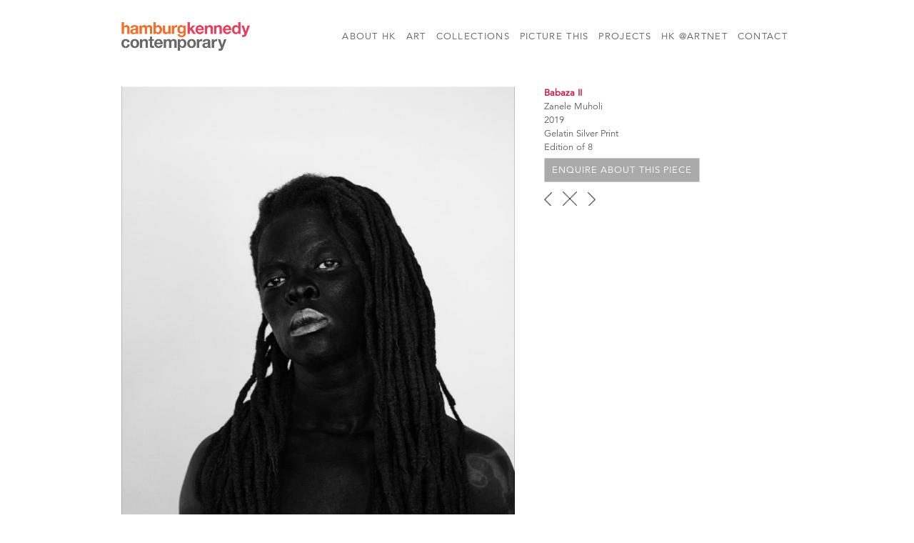

--- FILE ---
content_type: text/html; charset=utf-8
request_url: https://hkartadvisory.com/art/artist/zanele-muholi/babaza-ii
body_size: 6375
content:
<!DOCTYPE html PUBLIC "-//W3C//DTD XHTML 1.0 Strict//EN"
  "http://www.w3.org/TR/xhtml1/DTD/xhtml1-strict.dtd">
<html xmlns="http://www.w3.org/1999/xhtml" xml:lang="en" lang="en" dir="ltr">
<head>
<meta charset="utf-8" />
<meta name="viewport" content="width=device-width, initial-scale=1" />
<link rel="shortcut icon" href="https://hkartadvisory.com/sites/default/files/icon_0.jpg" type="image/jpeg" />
<meta name="MobileOptimized" content="width" />
<meta name="HandheldFriendly" content="true" />
<meta name="generator" content="Drupal 7 (https://www.drupal.org)" />
<link rel="canonical" href="https://hkartadvisory.com/art/artist/zanele-muholi/babaza-ii" />
<link rel="shortlink" href="https://hkartadvisory.com/node/9342" />
<title>Zanele Muholi - Gelatin Silver Print | Hamburg Kennedy Photographs</title>
<link type="text/css" rel="stylesheet" href="//fast.fonts.net/cssapi/c54d4fcb-f5c2-4af4-89aa-048689f37826.css"/>
<style type="text/css" media="all">
@import url("https://hkartadvisory.com/modules/system/system.base.css?sw0ky4");
@import url("https://hkartadvisory.com/modules/system/system.menus.css?sw0ky4");
@import url("https://hkartadvisory.com/modules/system/system.messages.css?sw0ky4");
@import url("https://hkartadvisory.com/modules/system/system.theme.css?sw0ky4");
</style>
<style type="text/css" media="all">
@import url("https://hkartadvisory.com/sites/all/modules/colorbox_node/colorbox_node.css?sw0ky4");
@import url("https://hkartadvisory.com/sites/all/modules/date/date_api/date.css?sw0ky4");
@import url("https://hkartadvisory.com/sites/all/modules/date/date_popup/themes/datepicker.1.7.css?sw0ky4");
@import url("https://hkartadvisory.com/sites/all/modules/fences/field.css?sw0ky4");
@import url("https://hkartadvisory.com/modules/node/node.css?sw0ky4");
@import url("https://hkartadvisory.com/modules/search/search.css?sw0ky4");
@import url("https://hkartadvisory.com/modules/user/user.css?sw0ky4");
@import url("https://hkartadvisory.com/sites/all/modules/views/css/views.css?sw0ky4");
@import url("https://hkartadvisory.com/sites/all/modules/lazyloader/lazyloader.css?sw0ky4");
</style>
<style type="text/css" media="all">
@import url("https://hkartadvisory.com/sites/all/modules/ctools/css/ctools.css?sw0ky4");
@import url("https://hkartadvisory.com/sites/all/modules/views_slideshow/views_slideshow.css?sw0ky4");
@import url("https://hkartadvisory.com/sites/all/modules/custom_pagers/custom_pagers.css?sw0ky4");
@import url("https://hkartadvisory.com/sites/all/modules/responsive_menus/styles/responsive_menus_simple/css/responsive_menus_simple.css?sw0ky4");
@import url("https://hkartadvisory.com/sites/all/modules/ds/layouts/ds_2col/ds_2col.css?sw0ky4");
@import url("https://hkartadvisory.com/sites/all/modules/social_media_links/social_media_links.css?sw0ky4");
@import url("https://hkartadvisory.com/sites/all/libraries/superfish/css/superfish.css?sw0ky4");
</style>
<style type="text/css" media="all">
@import url("https://hkartadvisory.com/sites/all/themes/hka/sitecolorbox/colorbox_sitecolorbox.css?sw0ky4");
@import url("https://hkartadvisory.com/sites/all/themes/hka/css/skeleton.css?sw0ky4");
@import url("https://hkartadvisory.com/sites/all/themes/hka/css/style.css?sw0ky4");
@import url("https://hkartadvisory.com/sites/all/themes/hka/css/layout.css?sw0ky4");
</style>
<script type="text/javascript" src="https://hkartadvisory.com/sites/default/files/js/js_Ua98zxjH9I2U2rTee9IFt0Bz0daoaQQTSnaDxCxt3Kc.js"></script>
<script type="text/javascript" src="https://hkartadvisory.com/sites/default/files/js/js_IfMCH1o4K_O4ro0fwYHrd8Ci49uja6uXyqZ6ejkc3gs.js"></script>
<script type="text/javascript" src="https://hkartadvisory.com/sites/default/files/js/js_LYnsNokJ3hCwYVzOkOBap0cPdxFI3f_jpkPxZtvMMyw.js"></script>
<script type="text/javascript" src="https://hkartadvisory.com/sites/default/files/js/js_lc6etbOdkpZnSJpEry7G23f4H3ZeaAfwj7UPPlyXIHs.js"></script>
<script type="text/javascript">
<!--//--><![CDATA[//><!--
(function(i,s,o,g,r,a,m){i["GoogleAnalyticsObject"]=r;i[r]=i[r]||function(){(i[r].q=i[r].q||[]).push(arguments)},i[r].l=1*new Date();a=s.createElement(o),m=s.getElementsByTagName(o)[0];a.async=1;a.src=g;m.parentNode.insertBefore(a,m)})(window,document,"script","//www.google-analytics.com/analytics.js","ga");ga("create", "UA-38565216-1", {"cookieDomain":"auto"});ga("send", "pageview");
//--><!]]>
</script>
<script type="text/javascript" src="https://hkartadvisory.com/sites/default/files/js/js_Z-chab2HA3FyRJ-8Y7ikEtEOJcBUMArbCw2vW8vKSRc.js"></script>
<script type="text/javascript" src="https://hkartadvisory.com/sites/default/files/js/js_33Il96IS0xNkY-S7Kp_cqIwAbjwP3CXA8ddCwbnngv8.js"></script>
<script type="text/javascript">
<!--//--><![CDATA[//><!--
jQuery.extend(Drupal.settings, {"basePath":"\/","pathPrefix":"","ajaxPageState":{"theme":"hka","theme_token":"EGqIt6izI4MRxtUhvms8koEJH-4lBH_ARtKuRur3njE","js":{"misc\/jquery.js":1,"misc\/jquery-extend-3.4.0.js":1,"misc\/jquery-html-prefilter-3.5.0-backport.js":1,"misc\/jquery.once.js":1,"misc\/drupal.js":1,"misc\/ajax.js":1,"sites\/all\/modules\/equalheights\/equalheights.js":1,"sites\/all\/libraries\/colorbox\/jquery.colorbox-min.js":1,"sites\/all\/modules\/colorbox\/js\/colorbox.js":1,"sites\/all\/modules\/colorbox\/js\/colorbox_load.js":1,"sites\/all\/modules\/colorbox\/js\/colorbox_inline.js":1,"sites\/all\/libraries\/jstorage\/jstorage.min.js":1,"sites\/all\/modules\/views_slideshow\/js\/views_slideshow.js":1,"sites\/all\/modules\/responsive_menus\/styles\/responsive_menus_simple\/js\/responsive_menus_simple.js":1,"sites\/all\/modules\/google_analytics\/googleanalytics.js":1,"0":1,"misc\/progress.js":1,"sites\/all\/modules\/colorbox_node\/colorbox_node.js":1,"sites\/all\/libraries\/superfish\/jquery.hoverIntent.minified.js":1,"sites\/all\/libraries\/superfish\/sfsmallscreen.js":1,"sites\/all\/libraries\/superfish\/supposition.js":1,"sites\/all\/libraries\/superfish\/superfish.js":1,"sites\/all\/libraries\/superfish\/supersubs.js":1,"sites\/all\/modules\/superfish\/superfish.js":1,"sites\/all\/themes\/hka\/js\/jquery.backstretch.js":1},"css":{"modules\/system\/system.base.css":1,"modules\/system\/system.menus.css":1,"modules\/system\/system.messages.css":1,"modules\/system\/system.theme.css":1,"sites\/all\/modules\/colorbox_node\/colorbox_node.css":1,"sites\/all\/modules\/date\/date_api\/date.css":1,"sites\/all\/modules\/date\/date_popup\/themes\/datepicker.1.7.css":1,"modules\/field\/theme\/field.css":1,"modules\/node\/node.css":1,"modules\/search\/search.css":1,"modules\/user\/user.css":1,"sites\/all\/modules\/views\/css\/views.css":1,"sites\/all\/modules\/lazyloader\/lazyloader.css":1,"sites\/all\/modules\/ctools\/css\/ctools.css":1,"sites\/all\/modules\/views_slideshow\/views_slideshow.css":1,"sites\/all\/modules\/custom_pagers\/custom_pagers.css":1,"sites\/all\/modules\/responsive_menus\/styles\/responsive_menus_simple\/css\/responsive_menus_simple.css":1,"sites\/all\/modules\/ds\/layouts\/ds_2col\/ds_2col.css":1,"sites\/all\/modules\/social_media_links\/social_media_links.css":1,"sites\/all\/libraries\/superfish\/css\/superfish.css":1,"sites\/all\/themes\/hka\/sitecolorbox\/colorbox_sitecolorbox.css":1,"sites\/all\/themes\/hka\/css\/skeleton.css":1,"sites\/all\/themes\/hka\/css\/style.css":1,"sites\/all\/themes\/hka\/css\/layout.css":1}},"colorbox":{"transition":"elastic","speed":"350","opacity":"1","slideshow":false,"slideshowAuto":true,"slideshowSpeed":"2500","slideshowStart":"start slideshow","slideshowStop":"stop slideshow","current":"{current} of {total}","previous":"\u00ab Prev","next":"Next \u00bb","close":"Close","overlayClose":true,"returnFocus":true,"maxWidth":"98%","maxHeight":"98%","initialWidth":"100%","initialHeight":"100%","fixed":true,"scrolling":true,"mobiledetect":false,"mobiledevicewidth":"480px"},"responsive_menus":[{"toggler_text":"\u2630 MENU","selectors":["#block-superfish-1"],"media_size":"958","media_unit":"px","absolute":"1","remove_attributes":"1","responsive_menus_style":"responsive_menus_simple"}],"googleanalytics":{"trackOutbound":1,"trackMailto":1,"trackDownload":1,"trackDownloadExtensions":"7z|aac|arc|arj|asf|asx|avi|bin|csv|doc(x|m)?|dot(x|m)?|exe|flv|gif|gz|gzip|hqx|jar|jpe?g|js|mp(2|3|4|e?g)|mov(ie)?|msi|msp|pdf|phps|png|ppt(x|m)?|pot(x|m)?|pps(x|m)?|ppam|sld(x|m)?|thmx|qtm?|ra(m|r)?|sea|sit|tar|tgz|torrent|txt|wav|wma|wmv|wpd|xls(x|m|b)?|xlt(x|m)|xlam|xml|z|zip","trackColorbox":1},"superfish":{"1":{"id":"1","sf":{"animation":{"opacity":"show","height":"show"},"speed":"\u0027fast\u0027","autoArrows":false,"dropShadows":false,"disableHI":false},"plugins":{"smallscreen":{"mode":"window_width","addSelected":false,"menuClasses":false,"hyperlinkClasses":false,"title":"Main menu"},"supposition":true,"bgiframe":false,"supersubs":{"minWidth":"12","maxWidth":"27","extraWidth":1}}}},"colorbox_node":{"width":"960px","height":"100%"}});
//--><!]]>
</script>


<!--[if lt IE 9]><script src="http://html5shiv.googlecode.com/svn/trunk/html5.js"></script><![endif]-->
</head>
<body class="html not-front not-logged-in no-sidebars page-node page-node- page-node-9342 node-type-art">
    <div id="wrap">
	
    <div class="container">
        
                
        <div class="clear"></div>
        
        <!-- #header -->
                <div id="header" class="sixteen columns clearfix">   
                
            <div class="inner">
    
                                  <a href="/" title="Home" rel="home" id="logo">
                    <img src="https://hkartadvisory.com/sites/default/files/hk_logo_typeonly_2025.png" alt="Home" />
                  </a>
                                
                                <div id="name-and-slogan" class="element-invisible">
                
                                        <div id="site-name" class="element-invisible">
                    <a href="/" title="Home" rel="home">Hamburg Kennedy Photographs</a>
                    </div>
                                        
                                    
                </div>
                                  <div class="region region-header">
    <div id="block-superfish-1" class="block block-superfish">

    
  <div class="content">
    <ul id="superfish-1" class="menu sf-menu sf-main-menu sf-horizontal sf-style-none sf-total-items-7 sf-parent-items-5 sf-single-items-2"><li id="menu-493-1" class="first odd sf-item-1 sf-depth-1 sf-total-children-6 sf-parent-children-0 sf-single-children-6 menuparent"><a href="/about-hk-art-advisory-projects" class="sf-depth-1 menuparent">About HK</a><ul><li id="menu-494-1" class="first odd sf-item-1 sf-depth-2 sf-no-children"><a href="/services-and-strategy-hk-art-advisory-and-picture-publications" class="sf-depth-2">Services &amp; Strategies</a></li><li id="menu-576-1" class="middle even sf-item-2 sf-depth-2 sf-no-children"><a href="/marla-hamburg-kennedy" class="sf-depth-2">About Marla</a></li><li id="menu-582-1" class="middle odd sf-item-3 sf-depth-2 sf-no-children"><a href="/philanthropy" class="sf-depth-2">Philanthropy</a></li><li id="menu-4579-1" class="middle even sf-item-4 sf-depth-2 sf-no-children"><a href="/meet-staff" class="sf-depth-2">Meet the Staff</a></li><li id="menu-578-1" class="middle odd sf-item-5 sf-depth-2 sf-no-children"><a href="/selected-client-list" class="sf-depth-2">Selected Clients</a></li><li id="menu-579-1" class="last even sf-item-6 sf-depth-2 sf-no-children"><a href="https://www.artnet.com/galleries/hk-art-advisory-projects/" title="" class="sf-depth-2">HK at Artnet</a></li></ul></li><li id="menu-606-1" class="active-trail middle even sf-item-2 sf-depth-1 sf-total-children-9 sf-parent-children-0 sf-single-children-9 menuparent"><a href="/art" class="sf-depth-1 menuparent">Art</a><ul><li id="menu-607-1" class="first odd sf-item-1 sf-depth-2 sf-no-children"><a href="/art/classic-20th-century-photography" class="sf-depth-2">Classic &amp; 20th Century Photography</a></li><li id="menu-1154-1" class="middle even sf-item-2 sf-depth-2 sf-no-children"><a href="/art/contemporary-photography" class="sf-depth-2">Contemporary Photography</a></li><li id="menu-608-1" class="middle odd sf-item-3 sf-depth-2 sf-no-children"><a href="/art/modern-contemporary-art" class="sf-depth-2">Modern &amp; Contemporary Art</a></li><li id="menu-3727-1" class="middle even sf-item-4 sf-depth-2 sf-no-children"><a href="/art/street-art" class="sf-depth-2">Street Art</a></li><li id="menu-1479-1" class="middle odd sf-item-5 sf-depth-2 sf-no-children"><a href="/art/fashion-pictures-international" class="sf-depth-2">Fashion Pictures International</a></li><li id="menu-1344-1" class="middle even sf-item-6 sf-depth-2 sf-no-children"><a href="/collection/think-pink" class="sf-depth-2">The Pink Collection</a></li><li id="menu-614-1" class="middle odd sf-item-7 sf-depth-2 sf-no-children"><a href="/investing-art" class="sf-depth-2">Investing in Art</a></li><li id="menu-616-1" class="middle even sf-item-8 sf-depth-2 sf-no-children"><a href="/types-prints" class="sf-depth-2">Types of Prints</a></li><li id="menu-613-1" class="last odd sf-item-9 sf-depth-2 sf-no-children"><a href="https://www.artnet.com/galleries/hk-art-advisory-projects/" title="" class="sf-depth-2">HK at Artnet</a></li></ul></li><li id="menu-1357-1" class="middle odd sf-item-3 sf-depth-1 sf-total-children-2 sf-parent-children-2 sf-single-children-0 menuparent"><a href="/collections" class="sf-depth-1 menuparent">Collections</a><ul><li id="menu-1358-1" class="first odd sf-item-1 sf-depth-2"><a href="/collection-type/artists-collections" class="sf-depth-2">Artists Collections</a></li><li id="menu-1359-1" class="last even sf-item-2 sf-depth-2"><a href="/collection-type/online-exhibitions" class="sf-depth-2">Online Exhibitions</a></li></ul></li><li id="menu-619-1" class="middle even sf-item-4 sf-depth-1 sf-total-children-22 sf-parent-children-0 sf-single-children-22 menuparent"><a href="/publication" class="sf-depth-1 menuparent">Picture This</a><ul><li id="menu-3825-1" class="first odd sf-item-1 sf-depth-2 sf-no-children"><a href="/publication/brooklyn-photographs-now" class="sf-depth-2">Brooklyn:  Photographs Now</a></li><li id="menu-1978-1" class="middle even sf-item-2 sf-depth-2 sf-no-children"><a href="/publication/both-sides-sunset-photographing-los-angeles" class="sf-depth-2">Both Sides of Sunset:  Photographing Los Angeles</a></li><li id="menu-4981-1" class="middle odd sf-item-3 sf-depth-2 sf-no-children"><a href="/publication/dylan-schatzberg" class="sf-depth-2">Dylan by Schatzberg</a></li><li id="menu-3629-1" class="middle even sf-item-4 sf-depth-2 sf-no-children"><a href="/publication/jamel-shabazz-sights-city-new-york-street-photographs" class="sf-depth-2">Jamel Shabazz, Sights in the City:  New York Street Photographs</a></li><li id="menu-3093-1" class="middle odd sf-item-5 sf-depth-2 sf-no-children"><a href="/publication/lipstick-flavor-contemporary-art-story-photography" class="sf-depth-2">Lipstick Flavor:  A Contemporary Art Story with Photography</a></li><li id="menu-2890-1" class="middle even sf-item-6 sf-depth-2 sf-no-children"><a href="/publication/hiroshi-sugimoto-long-never" class="sf-depth-2">Hiroshi Sugimoto:  The Long Never</a></li><li id="menu-1681-1" class="middle odd sf-item-7 sf-depth-2 sf-no-children"><a href="/publication/lenny-kravitz" class="sf-depth-2">Lenny Kravitz</a></li><li id="menu-5282-1" class="middle even sf-item-8 sf-depth-2 sf-no-children"><a href="/publication/ormond-gigli-girls-window-and-other-stories" class="sf-depth-2">Ormond Gigli: Girls in the Window And Other Stories</a></li><li id="menu-709-1" class="middle odd sf-item-9 sf-depth-2 sf-no-children"><a href="/publication/new-york-photographers-city" class="sf-depth-2">New York: A Photographer&#039;s City</a></li><li id="menu-708-1" class="middle even sf-item-10 sf-depth-2 sf-no-children"><a href="/publication/habana-libre-michael-dweck" class="sf-depth-2">Habana Libre: Michael Dweck</a></li><li id="menu-710-1" class="middle odd sf-item-11 sf-depth-2 sf-no-children"><a href="/publication/variety-photographs-nan-goldin" class="sf-depth-2">Variety: Photographs by Nan Goldin</a></li><li id="menu-711-1" class="middle even sf-item-12 sf-depth-2 sf-no-children"><a href="/publication/looking-los-angeles-edited-marla-kennedy-and-ben-stiller" class="sf-depth-2">Looking at Los Angeles</a></li><li id="menu-712-1" class="middle odd sf-item-13 sf-depth-2 sf-no-children"><a href="/publication/twin-towers-elegy-kelly-padden-vickie-goldberg-and-marla-hamburg-kennedy" class="sf-depth-2">Twin Towers Elegy</a></li><li id="menu-715-1" class="middle even sf-item-14 sf-depth-2 sf-no-children"><a href="/publication/car-culture-marla-hamburg-kennedy-and-howard-greenberg" class="sf-depth-2">Car Culture</a></li><li id="menu-717-1" class="middle odd sf-item-15 sf-depth-2 sf-no-children"><a href="/publication/little-angels-edited-maria-kalman" class="sf-depth-2">Little Angels</a></li><li id="menu-719-1" class="middle even sf-item-16 sf-depth-2 sf-no-children"><a href="/publication/i-do-edited-marla-hamburg-kennedy-and-susan-martin" class="sf-depth-2">I Do</a></li><li id="menu-5283-1" class="middle odd sf-item-17 sf-depth-2 sf-no-children"><a href="/publication/kissing-marla-hamburg-kennedy" class="sf-depth-2">Kissing: By Marla Hamburg Kennedy</a></li><li id="menu-718-1" class="middle even sf-item-18 sf-depth-2 sf-no-children"><a href="/publication/little-devils-edited-tom-patchett-marla-hamburg-kennedy-and-susan-martin" class="sf-depth-2">Little Devils</a></li><li id="menu-1206-1" class="middle odd sf-item-19 sf-depth-2 sf-no-children"><a href="/publication/guido-argentini-argentum" class="sf-depth-2">Guido Argentini:  Argentum</a></li><li id="menu-721-1" class="middle even sf-item-20 sf-depth-2 sf-no-children"><a href="/publication/international-fashion-festival-photography-edited-marla-hamburg-kennedy-0" class="sf-depth-2">International Fashion Festival of Photography 1, 2 &amp; 3</a></li><li id="menu-3530-1" class="middle odd sf-item-21 sf-depth-2 sf-no-children"><a href="/publication/nude-and-contemporary-photogrpahy" class="sf-depth-2">The Nude and Contemporary Photogrpahy</a></li><li id="menu-3678-1" class="last even sf-item-22 sf-depth-2 sf-no-children"><a href="/publication/vesuvius-andy-warhol" class="sf-depth-2">Vesuvius, by Andy Warhol</a></li></ul></li><li id="menu-1348-1" class="middle odd sf-item-5 sf-depth-1 sf-total-children-5 sf-parent-children-4 sf-single-children-1 menuparent"><a href="/projects" class="sf-depth-1 menuparent">Projects</a><ul><li id="menu-1351-1" class="first odd sf-item-1 sf-depth-2"><a href="/projects/commercial-portfolio" class="sf-depth-2">Commercial Portfolio</a></li><li id="menu-1352-1" class="middle even sf-item-2 sf-depth-2"><a href="/projects/philanthrophy" class="sf-depth-2">Philanthrophy</a></li><li id="menu-1349-1" class="middle odd sf-item-3 sf-depth-2"><a href="/projects/projects" title="" class="sf-depth-2">Projects</a></li><li id="menu-1350-1" class="middle even sf-item-4 sf-depth-2"><a href="/projects/residential-portfolio" title="" class="sf-depth-2">Residential Portfolio</a></li><li id="menu-1360-1" class="last odd sf-item-5 sf-depth-2 sf-no-children"><a href="/projects/press" class="sf-depth-2">Press</a></li></ul></li><li id="menu-1981-1" class="middle even sf-item-6 sf-depth-1 sf-no-children"><a href="http://www.artnet.com/galleries/hk-art-advisory-projects/" title="" class="sf-depth-1">HK @Artnet</a></li><li id="menu-4997-1" class="last odd sf-item-7 sf-depth-1 sf-no-children"><a href="/contact-us-0" class="sf-depth-1">Contact</a></li></ul>  </div>
</div>
  </div>
            </div>
        </div><!-- /#header -->
        
                
        <div class="clear"></div>
    	</div>  <!-- /#container -->
    	<div id="background" class="backstretch">
    	           <div class="container">
                
                <div id="content" class="sixteen columns clearfix">    
                
                    
            
            <div id="main">
            
               
                
                                
                                
                                
                                <div class="tabs">
                                  </div>
                                
                                
                                
                  <div class="region region-content">
    <div id="block-system-main" class="block block-system">

    
  <div class="content">
    <div  about="/art/artist/zanele-muholi/babaza-ii" typeof="sioc:Item foaf:Document" class="ds-2col node node-art view-mode-full clearfix">

  
  <div class="group-left">
    
  <div class="field-art-image">
    <img typeof="foaf:Image" src="https://hkartadvisory.com/sites/default/files/styles/one_column/public/art/muholi_zanele_babaza_ll-01.jpg?itok=dGkYms1F" width="551" height="700" alt="Zanele Muholi, Babaza II, 2019" title="Zanele Muholi, Babaza II, 2019" />  </div>
  </div>

  <div class="group-right">
    
  <div class="field-title">
    <h1>Babaza II</h1>  </div>

  <div class="field-artist">
    <a href="https://hkartadvisory.com/art/artist/zanele-muholi-0">Zanele Muholi</a>  </div>

  <div class="field-date-text">
    2019  </div>

  <div class="field-medium">
    Gelatin Silver Print  </div>

  <div class="field-availabilty">
    Edition of 8  </div>
<div class="button"><a href='/node/636?art=Babaza II&artist=Zanele Muholi&path=https://hkartadvisory.com/art/artist/zanele-muholi/babaza-ii' >Enquire about this piece</a></div>
  <div class="field-pager">
    
    	  <ul class="custom-pager custom-pager-block">
	  <li class="previous"><a href="/art/artist/zanele-muholi/clothes-pins">‹ previous</a></li>
		<li class="key"><a href="/node/8774"> X </a></li>
	  <li class="next"><a href="/art/artist/zanele-muholi/balindile-ll-square-cape-town">next ›</a></li>
	  </ul>
    
  </div>
  </div>

</div>

  </div>
</div>
  </div>
                                
            </div>
        
        </div><!-- /#content -->
        
                
        <div class="clear"></div>
        
                
	</div>  <!-- /#container -->
 	</div>  <!-- /#background -->       
	<div id="footer" >
        <div class="container">
        	<div class="sixteen columns clearfix">
        
                
                                
                
               
                                
                
                
                               
        
                <div class="clear"></div>
                
                  <div class="region region-footer">
    <div id="block-block-3" class="block block-block">

    
  <div class="content">
    <div class="logo ptp"><a href="../publication" title="Picture This Publications"><img alt="Picture This Publications" src="/sites/default/files/ptp-color.jpg" /></a></div>
<div class="logo artplus"><a href="http://artplusliving.com/" target="_blank" title="rt+living"><img alt="Art+living" src="/sites/default/files/art-living-color.jpg" /></a></div>
<div class="logo artmoney"><a href="https://www.artmoney.com/us" target="_blank"><img alt="" src="/sites/default/files/art-money-logo.png" /></a></div>
  </div>
</div>
<div id="block-block-1" class="block block-block">

    
  <div class="content">
    <form action="http://oi.vresp.com?fid=1b530d71e9" method="post" onsubmit="window.open( 'http://www.verticalresponse.com', 'vr_optin_popup', 'scrollbars=yes,width=600,height=450' ); return true;" target="vr_optin_popup">
<div class="form" id="vertical">
<div class="form-item form-type-textfield form-item-mail"><label>Join our emailing list</label><input class="form-text" name="email_address" size="30" /><input class="form-submit" type="submit" value="Join Now" /><br />
<p class="description">Please Enter your Email Address</p>
</div>
</div>
</form>
  </div>
</div>
<div id="block-social-media-links-social-media-links" class="block block-social-media-links">

    
  <div class="content">
    <ul class="social-media-links platforms inline horizontal"><li  class="facebook first"><a href="https://www.facebook.com/marla.hamburgkennedy" title="Facebook"><img src="https://hkartadvisory.com/sites/all/modules/social_media_links/libraries/elegantthemes/PNG/facebook.png" alt="Facebook icon" /></a></li><li  class="instagram last"><a href="http://www.instagram.com/marlahamburgkennedy" title="Instagram"><img src="https://hkartadvisory.com/sites/all/modules/social_media_links/libraries/elegantthemes/PNG/instagram.png" alt="Instagram icon" /></a></li></ul>  </div>
</div>
  </div>
                
                <div class="clear"></div>
                
        	</div>
        </div>
    </div>
    
</div> <!-- /#wrap -->  </body>
</html>






--- FILE ---
content_type: text/plain
request_url: https://www.google-analytics.com/j/collect?v=1&_v=j102&a=1442053464&t=pageview&_s=1&dl=https%3A%2F%2Fhkartadvisory.com%2Fart%2Fartist%2Fzanele-muholi%2Fbabaza-ii&ul=en-us%40posix&dt=Zanele%20Muholi%20-%20Gelatin%20Silver%20Print%20%7C%20Hamburg%20Kennedy%20Photographs&sr=1280x720&vp=1280x720&_u=IEBAAEABAAAAACAAI~&jid=579438514&gjid=1662569768&cid=1379006554.1768874767&tid=UA-38565216-1&_gid=726414634.1768874767&_r=1&_slc=1&z=196984255
body_size: -451
content:
2,cG-VQ7JBB5XSP